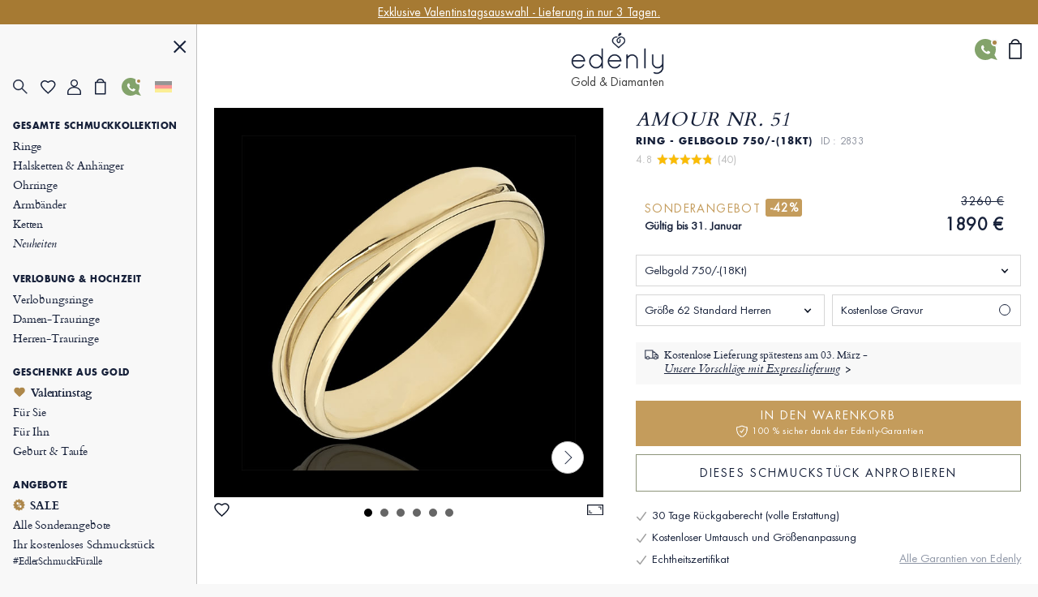

--- FILE ---
content_type: image/svg+xml
request_url: https://img.edenly.com/ico-favoris.svg
body_size: 190
content:
<svg width="19" height="17" fill="none" xmlns="http://www.w3.org/2000/svg"><path d="m9.498 16-1.233-1.075C3.89 11.104 1 8.582 1 5.496a4.3 4.3 0 0 1 .342-1.728 4.439 4.439 0 0 1 1.012-1.465 4.64 4.64 0 0 1 1.523-.974A4.783 4.783 0 0 1 5.674 1C7.152 1 9.5 2.705 9.5 2.705S11.845 1 13.326 1a4.783 4.783 0 0 1 1.797.33c.57.223 1.088.554 1.523.973.435.418.78.917 1.012 1.465A4.3 4.3 0 0 1 18 5.496c0 3.087-2.889 5.608-7.265 9.43L9.498 16z" fill="#fff" stroke="#10182A" stroke-width="1.5"/></svg>